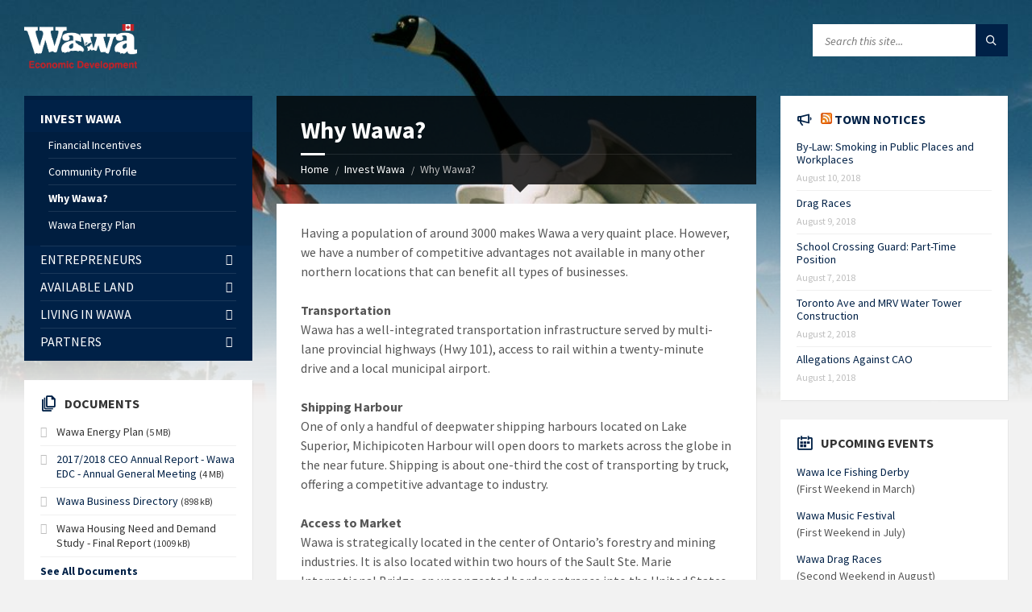

--- FILE ---
content_type: text/html; charset=utf-8
request_url: https://edcwawa.ca/invest-wawa/why-wawa/
body_size: 13426
content:
<!DOCTYPE html>
<html lang="en-US"><head data-template-uri="http://edcwawa.ca/wp-content/themes/townpress">
    <meta content="text/html; charset=utf-8" http-equiv="Content-Type"/>
    <meta content="width=device-width, initial-scale=1.0" name="viewport"/>
    <link href="https://gmpg.org/xfn/11" rel="profile" />
    <link href="https://edcwawa.ca/xmlrpc.php" rel="pingback" />
	    <title>Why Wawa? | Wawa Economic Development</title>
<link href="//fonts.googleapis.com" rel="dns-prefetch"/>
<link href="//s.w.org" rel="dns-prefetch"/>
<link href="https://edcwawa.ca/feed/" rel="alternate" title="Wawa Economic Development &raquo; Feed" type="application/rss+xml" />
<link href="https://edcwawa.ca/comments/feed/" rel="alternate" title="Wawa Economic Development &raquo; Comments Feed" type="application/rss+xml" />
		<script type="text/javascript">
			window._wpemojiSettings = {"baseUrl":"https:\/\/s.w.org\/images\/core\/emoji\/11\/72x72\/","ext":".png","svgUrl":"https:\/\/s.w.org\/images\/core\/emoji\/11\/svg\/","svgExt":".svg","source":{"concatemoji":"http:\/\/edcwawa.ca\/wp-includes\/js\/wp-emoji-release.min.js?ver=4.9.8"}};
			!function(a,b,c){function d(a,b){var c=String.fromCharCode;l.clearRect(0,0,k.width,k.height),l.fillText(c.apply(this,a),0,0);var d=k.toDataURL();l.clearRect(0,0,k.width,k.height),l.fillText(c.apply(this,b),0,0);var e=k.toDataURL();return d===e}function e(a){var b;if(!l||!l.fillText)return!1;switch(l.textBaseline="top",l.font="600 32px Arial",a){case"flag":return!(b=d([55356,56826,55356,56819],[55356,56826,8203,55356,56819]))&&(b=d([55356,57332,56128,56423,56128,56418,56128,56421,56128,56430,56128,56423,56128,56447],[55356,57332,8203,56128,56423,8203,56128,56418,8203,56128,56421,8203,56128,56430,8203,56128,56423,8203,56128,56447]),!b);case"emoji":return b=d([55358,56760,9792,65039],[55358,56760,8203,9792,65039]),!b}return!1}function f(a){var c=b.createElement("script");c.src=/a,c.defer=c.type="text/javascript",b.getElementsByTagName("head")[0].appendChild(c)}var g,h,i,j,k=b.createElement("canvas"),l=k.getContext&&k.getContext("2d");for(j=Array("flag","emoji"),c.supports={everything:!0,everythingExceptFlag:!0},i=0;i<j.length;i++)c.supports[j[i]]=e(j[i]),c.supports.everything=c.supports.everything&&c.supports[j[i]],"flag"!==j[i]&&(c.supports.everythingExceptFlag=c.supports.everythingExceptFlag&&c.supports[j[i]]);c.supports.everythingExceptFlag=c.supports.everythingExceptFlag&&!c.supports.flag,c.DOMReady=!1,c.readyCallback=function(){c.DOMReady=!0},c.supports.everything||(h=function(){c.readyCallback()},b.addEventListener?(b.addEventListener("DOMContentLoaded",h,!1),a.addEventListener("load",h,!1)):(a.attachEvent("onload",h),b.attachEvent("onreadystatechange",function(){"complete"===b.readyState&&c.readyCallback()})),g=c.source||{},g.concatemoji?f(g.concatemoji):g.wpemoji&&g.twemoji&&(f(g.twemoji),f(g.wpemoji)))}(window,document,window._wpemojiSettings);
		</script>
		<style type="text/css">
img.wp-smiley,
img.emoji {
	display: inline !important;
	border: none !important;
	box-shadow: none !important;
	height: 1em !important;
	width: 1em !important;
	margin: 0 .07em !important;
	vertical-align: -0.1em !important;
	background: none !important;
	padding: 0 !important;
}
</style>
<link href="https://edcwawa.ca/wp-content/themes/townpress/style.css?ver=4.9.8" id="parent-style-css" media="all" rel="stylesheet" type="text/css" />
<link href="https://edcwawa.ca/wp-content/themes/townpress-child/style.css" id="main-style-css" media="all" rel="stylesheet" type="text/css" />
<style id="main-style-inline-css" type="text/css">
body { font-family: 'Source Sans Pro', Arial, sans-serif; font-size: 16px; font-weight: 400; }
/* -----------------------------------------------------------------------------

	TABLE OF CONTENTS

	1.) General
	2.) Components
	3.) Header
	4.) Core
	5.) Sidebar
	6.) Footer
	7.) Other
	8.) Responsive

----------------------------------------------------------------------------- */
/* -----------------------------------------------------------------------------

    1.) GENERAL

----------------------------------------------------------------------------- */
/* -------------------------------------------------------------------------
	COLORS
-------------------------------------------------------------------------- */
/* -------------------------------------------------------------------------
	MIXINS
-------------------------------------------------------------------------- */
	/* -------------------------------------------------------------------------
        TYPOGRAPHY
	------------------------------------------------------------------------- */
body {
  color: #565656;
  background-color: #f2f2f2;
}

a {
  color: #002147;
}

abbr {
  border-color: #565656;
}

blockquote {
  border-color: #e5e5e5;
}

code {
  border-color: #e5e5e5;
}

pre {
  border-color: #e5e5e5;
}

h1, h2, h3, h4, h5, h6 {
  color: #333;
}

table thead th {
  color: #FFF;
  background-color: #002147;
}

table thead th a {
  color: #FFF;
}

table tbody > tr:nth-child(even) > td {
  background-color: #e5e5e5;
}

/* -------------------------------------------------------------------------
	FORMS
------------------------------------------------------------------------- */
label {
  color: #333;
}

label > span {
  color: #002147;
}

input, textarea, select {
  color: #565656;
  background-color: #f0f0f0;
}

input[type="submit"] {
  color: #FFF;
  border-color: #002147;
  background-color: #002147;
}

input[type="submit"]:hover {
  border-color: rgba(0, 33, 71, 0.5);
  background-color: rgba(0, 33, 71, 0.8);
}

input[type="file"] {
  background-color: transparent;
}

.checkbox-input label, .radio-input label {
  color: #565656;
}
.checkbox-input label:before, .radio-input label:before {
  color: #bebebe;
}
.checkbox-input.m-checked label:before, .radio-input.m-checked label:before {
  color: #002147;
}

.selectbox-input .toggle:after {
  color: #002147;
}
.selectbox-input .fake-selectbox {
  background-color: #e5e5e5;
}
.selectbox-input .fake-selectbox > li:hover {
  color: #FFF;
  background-color: #002147;
}

/* -----------------------------------------------------------------------------

    2.) COMPONENTS

----------------------------------------------------------------------------- */
/* -------------------------------------------------------------------------
	ACCORDION
------------------------------------------------------------------------- */
.accordion-items > li {
  border-color: #e5e5e5;
}
.accordion-items .accordion-title {
  color: #333;
}
.accordion-items .accordion-title:after {
  color: #002147;
}
.accordion-items .accordion-title .ico {
  color: #002147;
}

/* -------------------------------------------------------------------------
	ALERT MESSAGES
------------------------------------------------------------------------- */
.c-alert-message {
  color: #265e88;
  background-color: #e1edf9;
}
.c-alert-message.m-warning {
  color: #d40041;
  background-color: #ffdfe0;
}
.c-alert-message.m-success {
  color: #499143;
  background-color: #d4fbd3;
}
.c-alert-message.m-notification {
  color: #c88435;
  background-color: #fff4cf;
}
.c-alert-message .alert-close {
  color: #333;
}

/* -------------------------------------------------------------------------
	ARTICLE LIST
------------------------------------------------------------------------- */
.c-article-list .article-list-title .ico {
  color: #002147;
}
.c-article-list .article-list-title a {
  color: #333;
}
.c-article-list .brief-article {
  border-color: #f0f0f0;
}
.c-article-list .article-date {
  color: #848484;
}
.c-article-list .more-btn-holder {
  border-color: #f0f0f0;
}

.m-no-boxes .brief-article {
  border-color: #e5e5e5;
}

.m-no-boxes .more-btn-holder {
  border-color: #e5e5e5;
}

/* -------------------------------------------------------------------------
	BUTTON
------------------------------------------------------------------------- */
.c-button {
  color: #FFF;
  border-color: #002147;
  background-color: #002147;
}

.c-button.m-outline {
  color: #002147;
  background-color: transparent;
}

.c-button:hover {
  border-color: rgba(0, 33, 71, 0.5);
  background-color: rgba(0, 33, 71, 0.8);
}

.c-button.m-outline:hover {
  background-color: transparent;
}

/* -------------------------------------------------------------------------
	CONTENT BOX
------------------------------------------------------------------------- */
.c-content-box {
  background-color: #FFF;
  -moz-box-shadow: 1px 1px 0 rgba(0, 0, 0, 0.05);
  -webkit-box-shadow: 1px 1px 0 rgba(0, 0, 0, 0.05);
  box-shadow: 1px 1px 0 rgba(0, 0, 0, 0.05);
}

.c-content-box .c-content-box,
.m-no-boxes .c-content-box {
  background-color: transparent;
  -moz-box-shadow: none;
  -webkit-box-shadow: none;
  box-shadow: none;
}

.m-no-boxes .c-content-box.m-forced {
  background-color: #FFF;
  -moz-box-shadow: 1px 1px 0 rgba(0, 0, 0, 0.05);
  -webkit-box-shadow: 1px 1px 0 rgba(0, 0, 0, 0.05);
  box-shadow: 1px 1px 0 rgba(0, 0, 0, 0.05);
}

/* -------------------------------------------------------------------------
	COUNTER
------------------------------------------------------------------------- */
.c-counter .counter-data {
  color: #002147;
}

/* -------------------------------------------------------------------------
	CTA MESSAGE
------------------------------------------------------------------------- */
.c-cta-message .cta-title {
  border-color: #e5e5e5;
}

/* -------------------------------------------------------------------------
	DEFINITION LIST
------------------------------------------------------------------------- */
.c-definition-list dl > dt {
  color: #333;
}
.c-definition-list dl > dt,
.c-definition-list dl > dd {
  border-color: #e5e5e5;
}

/* -------------------------------------------------------------------------
	DIRECTORY
------------------------------------------------------------------------- */
.c-directory .directory-title .ico {
  color: #002147;
}
.c-directory .directory-menu > li > a {
  color: #333;
}

/* -------------------------------------------------------------------------
	DOCUMENTS
	This component is using LSVR Documents widget
------------------------------------------------------------------------- */
.c-documents .widget-title {
  color: #333;
}
.c-documents .widget-ico {
  color: #002147;
}
.c-documents .show-all-btn {
  border-color: #f0f0f0;
}
.c-documents .widget.lsvr-documents ul > li {
  border-color: #f0f0f0;
}
.c-documents .widget.lsvr-documents .document-icon {
  color: #bebebe;
}

/* -------------------------------------------------------------------------
	EVENTS
	This component is using LSVR Events widget
------------------------------------------------------------------------- */
.c-events .widget-title {
  color: #333;
}
.c-events .widget-ico {
  color: #002147;
}
.c-events .show-all-btn {
  border-color: #f0f0f0;
}
.c-events .widget.lsvr-events ul > li {
  border-color: #f0f0f0;
}
.c-events .widget.lsvr-events .event-month {
  color: #FFF;
  background-color: #002147;
}
.c-events .widget.lsvr-events .event-day {
  color: #333;
  background-color: #e5e5e5;
}

/* -------------------------------------------------------------------------
	FEATURE
------------------------------------------------------------------------- */
.c-feature .feature-icon {
  color: #002147;
}

/* -------------------------------------------------------------------------
	NOTICES
	This component is using LSVR Notices widget
------------------------------------------------------------------------- */
.c-notices .widget-title {
  color: #333;
}
.c-notices .widget-ico {
  color: #002147;
}
.c-notices .show-all-btn {
  border-color: #f0f0f0;
}
.c-notices .widget.lsvr-notices ul > li {
  border-color: #f0f0f0;
}

/* -------------------------------------------------------------------------
	PAGINATION
------------------------------------------------------------------------- */
.c-pagination a:hover {
  background-color: #FFF;
}
.c-pagination .m-active a {
  color: #FFF;
  background-color: #002147;
}

.navigation.pagination .nav-links a:hover {
  background-color: #FFF;
}
.navigation.pagination .nav-links span.current {
  color: #FFF;
  background-color: #002147;
}
.navigation.pagination .nav-links span.dots {
  color: #bebebe;
}

/* -------------------------------------------------------------------------
	PROGRESS BAR
------------------------------------------------------------------------- */
.c-progress-bar .bar-indicator {
  background-color: #e5e5e5;
}
.c-progress-bar .bar-indicator-inner {
  background-color: #002147;
}

/* -------------------------------------------------------------------------
	SOCIAL ICONS
------------------------------------------------------------------------- */
.c-social-icons a {
  color: #FFF;
}
.c-social-icons .ico-angellist a {
  background-color: #000;
}
.c-social-icons .ico-behance a {
  background-color: #1769ff;
}
.c-social-icons .ico-bitbucket a {
  background-color: #205081;
}
.c-social-icons .ico-bitcoin a {
  background-color: #dc9229;
}
.c-social-icons .ico-codepen a {
  background-color: #000;
}
.c-social-icons .ico-delicious a {
  background-color: #3399ff;
}
.c-social-icons .ico-deviantart a {
  background-color: #05cc47;
}
.c-social-icons .ico-digg a {
  background-color: #000;
}
.c-social-icons .ico-dribbble a {
  background-color: #ea4c89;
}
.c-social-icons .ico-dropbox a {
  background-color: #007ee5;
}
.c-social-icons .ico-email a {
  background-color: #002147;
}
.c-social-icons .ico-facebook a {
  background-color: #3b5998;
}
.c-social-icons .ico-flickr a {
  background-color: #0063dc;
}
.c-social-icons .ico-foursquare a {
  background-color: #0072b1;
}
.c-social-icons .ico-git a {
  background-color: #4183c4;
}
.c-social-icons .ico-github a {
  background-color: #4183c4;
}
.c-social-icons .ico-googleplus a {
  background-color: #dd4b39;
}
.c-social-icons .ico-instagram a {
  background-color: #3f729b;
}
.c-social-icons .ico-lastfm a {
  background-color: #c3000d;
}
.c-social-icons .ico-linkedin a {
  background-color: #0976b4;
}
.c-social-icons .ico-paypal a {
  background-color: #003087;
}
.c-social-icons .ico-pinterest a {
  background-color: #cc2127;
}
.c-social-icons .ico-reddit a {
  background-color: #ff4500;
}
.c-social-icons .ico-skype a {
  background-color: #00aff0;
}
.c-social-icons .ico-soundcloud a {
  background-color: #ff8800;
}
.c-social-icons .ico-spotify a {
  background-color: #2ebd59;
}
.c-social-icons .ico-steam a {
  background-color: #000;
}
.c-social-icons .ico-trello a {
  background-color: #256a92;
}
.c-social-icons .ico-tumblr a {
  background-color: #35465c;
}
.c-social-icons .ico-twitch a {
  background-color: #6441a5;
}
.c-social-icons .ico-twitter a {
  background-color: #55acee;
}
.c-social-icons .ico-vimeo a {
  background-color: #1ab7ea;
}
.c-social-icons .ico-vine a {
  background-color: #00b488;
}
.c-social-icons .ico-vk a {
  background-color: #45668e;
}
.c-social-icons .ico-wordpress a {
  background-color: #21759b;
}
.c-social-icons .ico-xing a {
  background-color: #026466;
}
.c-social-icons .ico-yahoo a {
  background-color: #400191;
}
.c-social-icons .ico-yelp a {
  background-color: #af0606;
}
.c-social-icons .ico-youtube a {
  background-color: #e52d27;
}
.c-social-icons a:hover {
  -moz-box-shadow: inset 0 0 50px rgba(255, 255, 255, 0.2);
  -webkit-box-shadow: inset 0 0 50px rgba(255, 255, 255, 0.2);
  box-shadow: inset 0 0 50px rgba(255, 255, 255, 0.2);
}

/* -------------------------------------------------------------------------
	SEPARATOR
------------------------------------------------------------------------- */
.c-separator {
  border-color: #e5e5e5;
}

.c-separator.m-transparent {
  border-color: transparent;
}

/* -------------------------------------------------------------------------
	SLIDER
------------------------------------------------------------------------- */
.c-slider {
  background-color: #bebebe;
}
.c-slider .slide {
  color: #FFF;
}
.c-slider h1, .c-slider h2, .c-slider h3, .c-slider h4, .c-slider h5, .c-slider h6 {
  color: #FFF;
}
.c-slider h1 a, .c-slider h2 a, .c-slider h3 a {
  color: #FFF;
}
.c-slider .owl-prev,
.c-slider .owl-next {
  color: #FFF;
  background-color: rgba(255, 255, 255, 0.2);
}
.c-slider .slider-indicator {
  background-color: #FFF;
  background-color: rgba(255, 255, 255, 0.2);
}
.c-slider .slider-indicator > span {
  background-color: #002147;
}

/* -------------------------------------------------------------------------
	TABS
------------------------------------------------------------------------- */
.c-tabs .tab-list > li {
  color: #333;
}
.c-tabs .tab-list > li.m-active {
  border-color: #002147;
}

/* -------------------------------------------------------------------------
	TEAM MEMBER
------------------------------------------------------------------------- */
.c-team-member .member-role {
  color: #848484;
}

/* -----------------------------------------------------------------------------

    3.) HEADER

----------------------------------------------------------------------------- */
/* -------------------------------------------------------------------------
	HEADER TOGGLE
------------------------------------------------------------------------- */
.header-toggle {
  color: #565656;
  background-color: #FFF;
}

.header-toggle:hover {
  -moz-box-shadow: inset 0 0 0 5px rgba(0, 0, 0, 0.1);
  -webkit-box-shadow: inset 0 0 0 5px rgba(0, 0, 0, 0.1);
  box-shadow: inset 0 0 0 5px rgba(0, 0, 0, 0.1);
}

.header-toggle.m-active {
  color: #FFF;
  background-color: #002147;
  -moz-box-shadow: none;
  -webkit-box-shadow: none;
  box-shadow: none;
}

/* -------------------------------------------------------------------------
	HEADER MENU
------------------------------------------------------------------------- */
.header-menu nav {
  background-color: #002147;
  border-color: rgba(0, 0, 0, 0.2);
  -moz-box-shadow: -10px 10px 10px rgba(0, 0, 0, 0.25);
  -webkit-box-shadow: -10px 10px 10px rgba(0, 0, 0, 0.25);
  box-shadow: -10px 10px 10px rgba(0, 0, 0, 0.25);
}
.header-menu nav > ul > li > a {
  color: #FFF;
}
.header-menu nav ul ul {
  background-color: #FFF;
  -moz-box-shadow: 1px 1px 0 rgba(0, 0, 0, 0.05), -5px 5px 8px rgba(0, 0, 0, 0.05);
  -webkit-box-shadow: 1px 1px 0 rgba(0, 0, 0, 0.05), -5px 5px 8px rgba(0, 0, 0, 0.05);
  box-shadow: 1px 1px 0 rgba(0, 0, 0, 0.05), -5px 5px 8px rgba(0, 0, 0, 0.05);
}
.header-menu nav ul ul li {
  border-color: #f0f0f0;
}
.header-menu nav ul ul .m-has-submenu > a:after,
.header-menu nav ul ul .m-has-submenu > a:before {
  color: #bebebe;
}

/* -------------------------------------------------------------------------
	HEADER TOOLS
------------------------------------------------------------------------- */
.header-lang-switcher li {
  background-color: #FFF;
}
.header-lang-switcher li {
  border-color: #e5e5e5;
}
.header-lang-switcher a, .header-lang-switcher button {
  color: #565656;
}
.header-lang-switcher a:hover,
.header-lang-switcher button:hover {
  -moz-box-shadow: inset 0 0 0 5px rgba(0, 0, 0, 0.1);
  -webkit-box-shadow: inset 0 0 0 5px rgba(0, 0, 0, 0.1);
  box-shadow: inset 0 0 0 5px rgba(0, 0, 0, 0.1);
}
.header-lang-switcher a.m-active,
.header-lang-switcher button.m-active {
  color: #FFF;
  background-color: #002147;
  -moz-box-shadow: none;
  -webkit-box-shadow: none;
  box-shadow: none;
}

.header-search .form-fields {
  background-color: #FFF;
}
.header-search .submit-btn {
  color: #FFF;
  background-color: #002147;
}
.header-search .submit-btn:hover {
  -moz-box-shadow: inset 0 0 0 5px rgba(0, 0, 0, 0.1);
  -webkit-box-shadow: inset 0 0 0 5px rgba(0, 0, 0, 0.1);
  box-shadow: inset 0 0 0 5px rgba(0, 0, 0, 0.1);
}

.header-login a {
  color: #565656;
  background-color: #FFF;
}

.header-login a:hover {
  -moz-box-shadow: inset 0 0 0 5px rgba(0, 0, 0, 0.1);
  -webkit-box-shadow: inset 0 0 0 5px rgba(0, 0, 0, 0.1);
  box-shadow: inset 0 0 0 5px rgba(0, 0, 0, 0.1);
  text-decoration: none;
}

.header-login a i {
  color: #002147;
}

.header-login a.logout {
  background-color: #002147;
}

.header-login a.logout i {
  color: #FFF;
}

.header-gmap-switcher {
  color: #565656;
  background-color: #FFF;
}

.header-gmap-switcher:hover {
  -moz-box-shadow: inset 0 0 0 5px rgba(0, 0, 0, 0.1);
  -webkit-box-shadow: inset 0 0 0 5px rgba(0, 0, 0, 0.1);
  box-shadow: inset 0 0 0 5px rgba(0, 0, 0, 0.1);
}

.header-gmap-switcher .ico-open {
  color: #002147;
}

.header-gmap-switcher.m-active {
  color: #FFF;
  background-color: #002147;
  -moz-box-shadow: none;
  -webkit-box-shadow: none;
  box-shadow: none;
}

/* -------------------------------------------------------------------------
	HEADER BG
------------------------------------------------------------------------- */
.header-image:after {
  background-color: transparent;
  background-image: -webkit-gradient(linear, left top, left bottom, from(rgba(242, 242, 242, 0)), to(#f2f2f2));
  background-image: -webkit-linear-gradient(top, rgba(242, 242, 242, 0), #f2f2f2);
  background-image: -moz-linear-gradient(top, rgba(242, 242, 242, 0), #f2f2f2);
  background-image: -o-linear-gradient(top, rgba(242, 242, 242, 0), #f2f2f2);
  background-image: linear-gradient(to bottom, rgba(242, 242, 242, 0), #f2f2f2);
}

.header-image .image-layer {
  background-color: #FFF;
}

/* -----------------------------------------------------------------------------

    4.) CORE

----------------------------------------------------------------------------- */
	/* -------------------------------------------------------------------------
        PAGE HEADER
    ------------------------------------------------------------------------- */
#page-header {
  color: #FFF;
  background-color: #333;
  background-color: rgba(0, 0, 0, 0.8);
}

#page-header:after {
  border-top-color: #333;
  border-top-color: rgba(0, 0, 0, 0.8);
}

.page-title h1 {
  color: #FFF;
}

.m-has-breadcrumbs .page-title {
  border-color: #FFF;
  border-color: rgba(255, 255, 255, 0.1);
}

.m-has-breadcrumbs .page-title:after {
  background-color: #FFF;
}

.breadcrumbs {
  color: #bebebe;
}

.breadcrumbs a {
  color: #FFF;
}

	/* -------------------------------------------------------------------------
        ARTICLES
    ------------------------------------------------------------------------- */
.article-page .article-footer {
  border-color: #f0f0f0;
}
.article-page .article-footer .ico {
  color: #bebebe;
}
.article-page .article-date-permalink {
  color: #565656;
}

.article-archive-page .article.sticky .c-content-box {
  -moz-box-shadow: inset 0 0 0 10px rgba(0, 0, 0, 0.1);
  -webkit-box-shadow: inset 0 0 0 10px rgba(0, 0, 0, 0.1);
  box-shadow: inset 0 0 0 10px rgba(0, 0, 0, 0.1);
}

.article-navigation h5,
.article-navigation h5 a {
  color: #333;
}

.article-comments .comment-list .comment-author {
  color: #333;
}
.article-comments .comment-list .comment-info {
  border-color: #f0f0f0;
}
.article-comments .comment-list .comment-date:before,
.article-comments .comment-list .comment-edit:before,
.article-comments .comment-list .comment-reply:before {
  color: #bebebe;
}
.article-comments .comment-list .comment-edit:hover:before,
.article-comments .comment-list .comment-reply:hover:before {
  color: #002147;
}

#respond #cancel-comment-reply-link {
  color: #565656;
}

#respond #cancel-comment-reply-link:before {
  color: #bebebe;
}

#respond #cancel-comment-reply-link:hover:before {
  color: #002147;
}

	/* -------------------------------------------------------------------------
        CPT GENERAL
    ------------------------------------------------------------------------- */
.cpt-archive-page .bottom-tools {
  border-color: #f0f0f0;
}

	/* -------------------------------------------------------------------------
        NOTICES
    ------------------------------------------------------------------------- */
.notice-page .notice-footer {
  border-color: #f0f0f0;
}
.notice-page .notice-footer .ico {
  color: #bebebe;
}

	/* -------------------------------------------------------------------------
        DOCUMENTS
    ------------------------------------------------------------------------- */
.document-page .document-list > li {
  border-color: #f0f0f0;
}
.document-page .document-icon {
  color: #bebebe;
}

	/* -------------------------------------------------------------------------
        EVENTS
    ------------------------------------------------------------------------- */
.event-page .group-title {
  color: #FFF;
  background-color: #002147;
}
.event-page .event-info {
  border-color: #f0f0f0;
}
.event-page .event-info .ico {
  color: #002147;
}
.event-page .event-content {
  border-color: #f0f0f0;
}

	/* -------------------------------------------------------------------------
        GALLERIES
    ------------------------------------------------------------------------- */
.gallery-page .gallery-footer {
  border-color: #f0f0f0;
}
.gallery-page .gallery-footer .ico {
  color: #bebebe;
}

.gallery-archive-page .c-gallery article {
  background-color: #FFF;
}

	/* -------------------------------------------------------------------------
        SEARCH RESULTS
    ------------------------------------------------------------------------- */
.search-results-page .c-search-form .submit-btn {
  color: #FFF;
  background-color: #002147;
}
.search-results-page .c-search-form .submit-btn:hover {
  -moz-box-shadow: inset 0 0 0 5px rgba(0, 0, 0, 0.1);
  -webkit-box-shadow: inset 0 0 0 5px rgba(0, 0, 0, 0.1);
  box-shadow: inset 0 0 0 5px rgba(0, 0, 0, 0.1);
}

/* -----------------------------------------------------------------------------

    5.) SIDEBAR

----------------------------------------------------------------------------- */
/* -------------------------------------------------------------------------
	SIDE MENU
------------------------------------------------------------------------- */
.side-menu nav {
  background-color: #002147;
  border-color: rgba(0, 0, 0, 0.1);
}
.side-menu nav > ul > li {
  border-color: rgba(255, 255, 255, 0.1);
}
.side-menu nav > ul > li > a {
  color: #FFF;
}
.side-menu nav > ul > li.m-hover > a,
.side-menu nav > ul > li > a:hover {
  color: #FFF;
}
.side-menu nav .m-has-submenu > a:after,
.side-menu nav .m-has-submenu > a:before {
  color: #FFF;
}
.side-menu nav .submenu-toggle {
  color: #002147;
}
.side-menu nav ul > li > ul {
  background-color: #FFF;
  -moz-box-shadow: 1px 1px 0 rgba(0, 0, 0, 0.05);
  -webkit-box-shadow: 1px 1px 0 rgba(0, 0, 0, 0.05);
  box-shadow: 1px 1px 0 rgba(0, 0, 0, 0.05);
}
.side-menu nav ul > li > ul > li {
  border-color: #f0f0f0;
}
.side-menu nav ul ul .m-has-submenu > a:after,
.side-menu nav ul ul .m-has-submenu > a:before {
  color: #bebebe;
}

.side-menu.m-show-submenu nav > ul > .current-menu-ancestor > ul,
.side-menu.m-show-submenu nav > ul > .current_page_ancestor > ul,
.side-menu.m-show-submenu nav > ul > .current_page_parent > ul,
.side-menu.m-show-submenu nav > ul > .current_page_item > ul,
.side-menu.m-show-submenu nav > ul > .current-menu-item > ul {
  background-color: rgba(0, 0, 0, 0.1);
}
.side-menu.m-show-submenu nav .current-menu-ancestor > ul,
.side-menu.m-show-submenu nav .current_page_ancestor > ul,
.side-menu.m-show-submenu nav .current_page_parent > ul,
.side-menu.m-show-submenu nav .current_page_item > ul,
.side-menu.m-show-submenu nav .current-menu-item > ul {
  background-color: transparent;
  -moz-box-shadow: none;
  -webkit-box-shadow: none;
  box-shadow: none;
}
.side-menu.m-show-submenu nav .current-menu-ancestor > ul > li,
.side-menu.m-show-submenu nav .current_page_ancestor > ul > li,
.side-menu.m-show-submenu nav .current_page_parent > ul > li,
.side-menu.m-show-submenu nav .current_page_item > ul > li,
.side-menu.m-show-submenu nav .current-menu-item > ul > li {
  border-color: transparent;
  border-color: rgba(255, 255, 255, 0.1);
}
.side-menu.m-show-submenu nav .current-menu-ancestor > ul > li > a,
.side-menu.m-show-submenu nav .current_page_ancestor > ul > li > a,
.side-menu.m-show-submenu nav .current_page_parent > ul > li > a,
.side-menu.m-show-submenu nav .current_page_item > ul > li > a,
.side-menu.m-show-submenu nav .current-menu-item > ul > li > a {
  color: #FFF;
}
.side-menu.m-show-submenu nav .current-menu-ancestor a:after,
.side-menu.m-show-submenu nav .current-menu-ancestor a:before,
.side-menu.m-show-submenu nav .current_page_ancestor a:after,
.side-menu.m-show-submenu nav .current_page_ancestor a:before,
.side-menu.m-show-submenu nav .current_page_parent a:after,
.side-menu.m-show-submenu nav .current_page_parent a:before,
.side-menu.m-show-submenu nav .current_page_item a:after,
.side-menu.m-show-submenu nav .current_page_item a:before,
.side-menu.m-show-submenu nav .current-menu-item a:after,
.side-menu.m-show-submenu nav .current-menu-item a:before {
  color: #FFF;
}

/* -------------------------------------------------------------------------
	WIDGETS
------------------------------------------------------------------------- */
.sidebar .widget {
  background-color: #FFF;
  -moz-box-shadow: 1px 1px 0 rgba(0, 0, 0, 0.05);
  -webkit-box-shadow: 1px 1px 0 rgba(0, 0, 0, 0.05);
  box-shadow: 1px 1px 0 rgba(0, 0, 0, 0.05);
}
.sidebar .widget-title {
  color: #333;
}
.sidebar .widget-ico {
  color: #002147;
}
.sidebar .show-all-btn {
  border-color: #f0f0f0;
}
.sidebar .widget.lsvr-image,
.sidebar .widget.lsvr-custom-code {
  background-color: transparent;
  -moz-box-shadow: none;
  -webkit-box-shadow: none;
  box-shadow: none;
}
.sidebar .widget.lsvr-definition-list dl > dt {
  color: #333;
}
.sidebar .widget.lsvr-definition-list dl > dt,
.sidebar .widget.lsvr-definition-list dl > dd {
  border-color: #f0f0f0;
}
.sidebar .widget.lsvr-documents ul > li {
  border-color: #f0f0f0;
}
.sidebar .widget.lsvr-documents .document-icon {
  color: #bebebe;
}
.sidebar .widget.lsvr-events ul > li {
  border-color: #f0f0f0;
}
.sidebar .widget.lsvr-events .event-month {
  color: #FFF;
  background-color: #002147;
}
.sidebar .widget.lsvr-events .event-day {
  color: #333;
  background-color: #e5e5e5;
}
.sidebar .widget.lsvr-galleries ul > li {
  border-color: #f0f0f0;
}
.sidebar .widget.lsvr-locale-info .widget-content > ul > li {
  border-color: #f0f0f0;
}
.sidebar .widget.lsvr-locale-info .local-icon {
  color: #bebebe;
}
.sidebar .widget.lsvr-locale-info .m-has-bg {
  color: #FFF;
}
.sidebar .widget.lsvr-locale-info .m-has-bg .widget-title,
.sidebar .widget.lsvr-locale-info .m-has-bg .widget-ico,
.sidebar .widget.lsvr-locale-info .m-has-bg .widget-ico-shadow {
  color: #FFF;
}
.sidebar .widget.lsvr-locale-info .m-has-bg .widget-title {
  border-color: transparent;
}
.sidebar .widget.lsvr-locale-info .m-has-bg .widget-content > ul > li {
  border-color: rgba(255, 255, 255, 0.2);
}
.sidebar .widget.lsvr-locale-info .m-has-bg .local-icon {
  color: #FFF;
}
.sidebar .widget.lsvr-locale-info .m-has-bg h4 {
  color: #FFF;
}
.sidebar .widget.lsvr-mailchimp-subscribe .submit-btn {
  color: #002147;
}
.sidebar .widget.lsvr-notices ul > li {
  border-color: #f0f0f0;
}
.sidebar .widget.lsvr-document-categories .widget-content > ul > li,
.sidebar .widget.lsvr-event-categories .widget-content > ul > li,
.sidebar .widget.lsvr-gallery-categories .widget-content > ul > li,
.sidebar .widget.lsvr-notice-categories .widget-content > ul > li {
  border-color: #f0f0f0;
}
.sidebar .widget.widget_archive .widget-inner > ul > li {
  border-color: #f0f0f0;
}
.sidebar .widget.widget_calendar caption {
  border-color: #f0f0f0;
}
.sidebar .widget.widget_calendar thead th {
  color: #333;
  border-color: #f0f0f0;
}
.sidebar .widget.widget_calendar tfoot td {
  border-color: #f0f0f0;
}
.sidebar .widget.widget_categories ul {
  color: #bebebe;
}
.sidebar .widget.widget_categories .widget-inner > ul > li {
  border-color: #f0f0f0;
}
.sidebar .widget.widget_nav_menu .widget-inner > * > ul > li {
  border-color: #f0f0f0;
}
.sidebar .widget.widget_meta .widget-inner > ul > li {
  border-color: #f0f0f0;
}
.sidebar .widget.widget_pages .widget-inner > ul > li {
  border-color: #f0f0f0;
}
.sidebar .widget.widget_recent_comments .widget-inner > ul > li {
  border-color: #f0f0f0;
}
.sidebar .widget.widget_recent_entries .widget-inner > ul > li {
  border-color: #f0f0f0;
}
.sidebar .widget.widget_rss ul > li {
  border-color: #f0f0f0;
}
.sidebar .widget.widget_rss .rss-date {
  color: #bebebe;
}
.sidebar .widget.widget_search .c-search-form button {
  color: #002147;
}
.sidebar .widget.widget_display_forums ul > li {
  border-color: #f0f0f0;
}
.sidebar .widget.bbp_widget_login .bbp-submit-wrapper .button {
  color: #FFF;
  border-color: #002147;
  background-color: #002147;
}
.sidebar .widget.bbp_widget_login .bbp-submit-wrapper .button:hover {
  border-color: rgba(0, 33, 71, 0.5);
  background-color: rgba(0, 33, 71, 0.8);
}
.sidebar .widget.widget_display_replies ul > li {
  border-color: #f0f0f0;
}
.sidebar .widget.widget_display_topics ul > li {
  border-color: #f0f0f0;
}
.sidebar .widget.widget_display_views ul > li {
  border-color: #f0f0f0;
}
.sidebar .widget.widget_display_stats dl > dt {
  color: #333;
}
.sidebar .widget.widget_display_stats dl > dt,
.sidebar .widget.widget_display_stats dl > dd {
  border-color: #f0f0f0;
}

/* -----------------------------------------------------------------------------

    6.) FOOTER

----------------------------------------------------------------------------- */
.footer-bg:before {
  background-color: #f2f2f2;
  background-color: rgba(242, 242, 242, 0.9);
  background-image: -webkit-gradient(linear, left top, left bottom, from(#f2f2f2), to(rgba(242, 242, 242, 0)));
  background-image: -webkit-linear-gradient(top, #f2f2f2, rgba(242, 242, 242, 0));
  background-image: -moz-linear-gradient(top, #f2f2f2, rgba(242, 242, 242, 0));
  background-image: -o-linear-gradient(top, #f2f2f2, rgba(242, 242, 242, 0));
  background-image: linear-gradient(to bottom, #f2f2f2, rgba(242, 242, 242, 0));
}

/* -------------------------------------------------------------------------
	FOOTER TOP
------------------------------------------------------------------------- */
.footer-top {
  color: #bebebe;
  background-color: #111111;
  background-color: rgba(17, 17, 17, 0.9);
}

.footer-top .c-separator {
  border-color: #303030;
  border-color: rgba(255, 255, 255, 0.1);
}

/* -------------------------------------------------------------------------
	BOTTOM PANEL
------------------------------------------------------------------------- */
#bottom-panel h1, #bottom-panel h2, #bottom-panel h3, #bottom-panel h4, #bottom-panel h5, #bottom-panel h6 {
  color: #bebebe;
}
#bottom-panel  a {
    color: #FFF;
}
#bottom-panel input {
  color: #FFF;
  background-color: #000;
  background-color: rgba(0, 0, 0, 0.8);
}
#bottom-panel label {
  color: #FFF;
}
#bottom-panel .widget-title {
  color: #FFF;
}
#bottom-panel .widget-ico {
  color: #002147;
}
#bottom-panel .show-all-btn {
  border-color: rgba(255, 255, 255, 0.1);
}
#bottom-panel .c-alert-message {
  color: #FFF;
  background-color: transparent;
  border-color: #FFF;
  border-color: rgba(255, 255, 255, 0.1);
}
#bottom-panel .widget.lsvr-definition-list dl > dt,
#bottom-panel .widget.lsvr-definition-list dl > dd {
  border-color: rgba(255, 255, 255, 0.1);
}
#bottom-panel .widget.lsvr-definition-list dl > dd {
  color: #FFF;
}
#bottom-panel .widget.lsvr-documents ul > li {
  border-color: rgba(255, 255, 255, 0.1);
}
#bottom-panel .widget.lsvr-documents .document-icon {
  color: #bebebe;
}
#bottom-panel .widget.lsvr-events ul > li {
  border-color: rgba(255, 255, 255, 0.1);
}
#bottom-panel .widget.lsvr-events .event-month {
  color: #FFF;
  background-color: #002147;
}
#bottom-panel .widget.lsvr-events .event-day {
  color: #333;
  background-color: #e5e5e5;
}
#bottom-panel .widget.lsvr-galleries ul > li {
  border-color: rgba(255, 255, 255, 0.1);
}
#bottom-panel .widget.lsvr-locale-info .widget-inner {
  background: none;
}
#bottom-panel .widget.lsvr-locale-info .widget-content > ul > li {
  border-color: rgba(255, 255, 255, 0.1);
}
#bottom-panel .widget.lsvr-locale-info .row-value {
  color: #FFF;
}
#bottom-panel .widget.lsvr-mailchimp-subscribe .submit-btn {
  color: #FFF;
}
#bottom-panel .widget.lsvr-notices ul > li {
  border-color: rgba(255, 255, 255, 0.1);
}
#bottom-panel .widget.lsvr-document-categories .widget-content > ul > li,
#bottom-panel .widget.lsvr-event-categories .widget-content > ul > li,
#bottom-panel .widget.lsvr-gallery-categories .widget-content > ul > li,
#bottom-panel .widget.lsvr-notice-categories .widget-content > ul > li {
  border-color: rgba(255, 255, 255, 0.1);
}
#bottom-panel .widget.widget_archive .widget-inner > ul > li {
  border-color: rgba(255, 255, 255, 0.1);
}
#bottom-panel .widget.widget_calendar caption {
  border-color: rgba(255, 255, 255, 0.1);
}
#bottom-panel .widget.widget_calendar thead th {
  border-color: rgba(255, 255, 255, 0.1);
}
#bottom-panel .widget.widget_calendar tfoot td {
  border-color: rgba(255, 255, 255, 0.1);
}
#bottom-panel .widget.widget_categories ul {
  color: #bebebe;
}
#bottom-panel .widget.widget_categories .widget-inner > ul > li {
  border-color: rgba(255, 255, 255, 0.1);
}
#bottom-panel .widget.widget_nav_menu .widget-inner > * > ul > li {
  border-color: rgba(255, 255, 255, 0.1);
}
#bottom-panel .widget.widget_meta .widget-inner > ul > li {
  border-color: rgba(255, 255, 255, 0.1);
}
#bottom-panel .widget.widget_pages .widget-inner > ul > li {
  border-color: rgba(255, 255, 255, 0.1);
}
#bottom-panel .widget.widget_recent_comments .widget-inner > ul > li {
  border-color: rgba(255, 255, 255, 0.1);
}
#bottom-panel .widget.widget_recent_entries .widget-inner > ul > li {
  border-color: rgba(255, 255, 255, 0.1);
}
#bottom-panel .widget.widget_rss ul > li {
  border-color: rgba(255, 255, 255, 0.1);
}
#bottom-panel .widget.widget_rss .rss-date {
  color: #bebebe;
}
#bottom-panel .widget.widget_search .form-fields {
  background-color: #848484;
  background-color: rgba(255, 255, 255, 0.1);
}
#bottom-panel .widget.widget_search input {
  color: #FFF;
}
#bottom-panel .widget.widget_search .c-search-form button {
  color: #002147;
}
#bottom-panel .widget.widget_display_forums ul > li {
  border-color: rgba(255, 255, 255, 0.1);
}
#bottom-panel .widget.widget_display_replies ul > li {
  border-color: rgba(255, 255, 255, 0.1);
}
#bottom-panel .widget.bbp_widget_login .bbp-submit-wrapper .button {
  color: #FFF;
  border-color: #002147;
  background-color: #002147;
}
#bottom-panel .widget.bbp_widget_login .bbp-submit-wrapper .button:hover {
  border-color: rgba(0, 33, 71, 0.5);
  background-color: rgba(0, 33, 71, 0.8);
}
#bottom-panel .widget.widget_display_topics ul > li {
  border-color: rgba(255, 255, 255, 0.1);
}
#bottom-panel .widget.widget_display_stats dl > dt,
#bottom-panel .widget.widget_display_stats dl > dd {
  border-color: rgba(255, 255, 255, 0.1);
}
#bottom-panel .widget.widget_display_views ul > li {
  border-color: rgba(255, 255, 255, 0.1);
}

/* -------------------------------------------------------------------------
	FOOTER BOTTOM
------------------------------------------------------------------------- */
.footer-bottom:before {
  background-color: #f2f2f2;
  background-color: rgba(242, 242, 242, 0.9);
  background-image: -webkit-gradient(linear, left top, left bottom, from(rgba(242, 242, 242, 0)), to(#f2f2f2));
  background-image: -webkit-linear-gradient(top, rgba(242, 242, 242, 0), #f2f2f2);
  background-image: -moz-linear-gradient(top, rgba(242, 242, 242, 0), #f2f2f2);
  background-image: -o-linear-gradient(top, rgba(242, 242, 242, 0), #f2f2f2);
  background-image: linear-gradient(to bottom, rgba(242, 242, 242, 0), #f2f2f2);
}

/* -----------------------------------------------------------------------------

    7.) OTHER

----------------------------------------------------------------------------- */
	/* -------------------------------------------------------------------------
        bbPRESS
    ------------------------------------------------------------------------- */
.bbp-submit-wrapper button {
  color: #FFF;
  border-color: #002147;
  background-color: #002147;
}

.bbp-submit-wrapper button:hover {
  border-color: rgba(0, 33, 71, 0.5);
  background-color: rgba(0, 33, 71, 0.8);
}

div.bbp-template-notice,
div.bbp-template-notice.info {
  color: #265e88;
  background-color: #e1edf9;
}

div.bbp-template-notice.error {
  color: #d40041;
  background-color: #ffdfe0;
}

div.bbp-template-notice a {
  color: #002147;
}

div.bbp-template-notice a:hover {
  color: #002147;
}

#bbpress-forums #subscription-toggle > span {
  background-color: #333;
  background-color: rgba(0, 0, 0, 0.2);
}
#bbpress-forums #subscription-toggle a {
  color: #FFF;
}
#bbpress-forums .bbp-reply-content #subscription-toggle {
  color: #f0f0f0;
}
#bbpress-forums .bbp-reply-content #subscription-toggle > span {
  background-color: transparent;
}
#bbpress-forums .bbp-reply-content #subscription-toggle a {
  color: #002147;
}
#bbpress-forums .bbp-topic-tags {
  color: #FFF;
  background-color: #333;
  background-color: rgba(0, 0, 0, 0.2);
}
#bbpress-forums .bbp-topic-tags a {
  color: #FFF;
}
#bbpress-forums .bbp-pagination-count {
  color: #333;
}
#bbpress-forums .bbp-pagination-links .page-numbers:hover {
  background-color: #FFF;
}
#bbpress-forums .bbp-pagination-links .page-numbers.current {
  color: #FFF;
  background-color: #002147;
}
#bbpress-forums .bbp-forums,
#bbpress-forums .bbp-topics,
#bbpress-forums .bbp-replies {
  background-color: #FFF;
  -moz-box-shadow: 1px 1px 0 rgba(0, 0, 0, 0.05);
  -webkit-box-shadow: 1px 1px 0 rgba(0, 0, 0, 0.05);
  box-shadow: 1px 1px 0 rgba(0, 0, 0, 0.05);
}
#bbpress-forums li.bbp-header {
  background-color: #FFF;
  border-color: #f0f0f0;
}
#bbpress-forums .forum-titles {
  color: #333;
}
#bbpress-forums div.bbp-topic-header {
  border-color: #f0f0f0;
  background-color: transparent;
}
#bbpress-forums li.bbp-body ul.forum,
#bbpress-forums li.bbp-body ul.topic {
  border-color: #f0f0f0;
}
#bbpress-forums div.odd,
#bbpress-forums ul.odd {
  background-color: #fcfcfc;
}
#bbpress-forums .bbp-forums-list {
  border-color: #e5e5e5;
}
#bbpress-forums div.bbp-reply-header {
  border-color: #f0f0f0;
  background-color: transparent;
}
#bbpress-forums .bbp-reply-form,
#bbpress-forums .bbp-topic-form {
  background-color: #FFF;
  -moz-box-shadow: 1px 1px 0 rgba(0, 0, 0, 0.05);
  -webkit-box-shadow: 1px 1px 0 rgba(0, 0, 0, 0.05);
  box-shadow: 1px 1px 0 rgba(0, 0, 0, 0.05);
}
#bbpress-forums form > fieldset.bbp-form > legend,
#bbpress-forums fieldset.bbp-form fieldset.bbp-form > legend {
  color: #333;
}
#bbpress-forums .quicktags-toolbar {
  background-color: #FFF;
  border-color: #f0f0f0;
}
#bbpress-forums li.bbp-footer {
  background-color: #FFF;
  border-color: #f0f0f0;
}
#bbpress-forums #bbp-user-wrapper {
  background-color: #FFF;
  -moz-box-shadow: 1px 1px 0 rgba(0, 0, 0, 0.05);
  -webkit-box-shadow: 1px 1px 0 rgba(0, 0, 0, 0.05);
  box-shadow: 1px 1px 0 rgba(0, 0, 0, 0.05);
}
#bbpress-forums #bbp-single-user-details #bbp-user-navigation li.current a {
  background-color: transparent;
}
#bbpress-forums .status-closed,
#bbpress-forums .status-closed a {
  color: #bebebe;
}
#bbpress-forums span.bbp-admin-links a,
#bbpress-forums .bbp-forum-header a.bbp-forum-permalink,
#bbpress-forums .bbp-topic-header a.bbp-topic-permalink,
#bbpress-forums .bbp-reply-header a.bbp-reply-permalink {
  color: #848484;
}
#bbpress-forums #bbp-your-profile fieldset input, #bbpress-forums #bbp-your-profile fieldset textarea {
  color: #565656;
  background-color: #f0f0f0;
}
#bbpress-forums #bbp-your-profile fieldset input[type="file"] {
  background-color: transparent;
}
#bbpress-forums #bbp-your-profile #bbp_user_edit_submit {
  color: #FFF;
  border-color: #002147;
  background-color: #002147;
}
#bbpress-forums #bbp-your-profile #bbp_user_edit_submit:hover {
  border-color: rgba(0, 33, 71, 0.5);
  background-color: rgba(0, 33, 71, 0.8);
}
#bbpress-forums #bbp-your-profile fieldset input:focus,
#bbpress-forums #bbp-your-profile fieldset textarea:focus {
  border: 0;
  -moz-box-shadow: none;
  -webkit-box-shadow: none;
  box-shadow: none;
  outline-color: transparent;
}
#bbpress-forums #bbp-search-results {
  background-color: #FFF;
}

	/* -------------------------------------------------------------------------
        CONTACT FORM 7
    ------------------------------------------------------------------------- */
.wpcf7 {
  background-color: #FFF;
  -moz-box-shadow: 1px 1px 0 rgba(0, 0, 0, 0.05);
  -webkit-box-shadow: 1px 1px 0 rgba(0, 0, 0, 0.05);
  box-shadow: 1px 1px 0 rgba(0, 0, 0, 0.05);
}

.c-content-box .wpcf7,
.m-no-boxes .wpcf7 {
  background-color: transparent;
  -moz-box-shadow: none;
  -webkit-box-shadow: none;
  box-shadow: none;
}

.wpcf7-response-output {
  color: #265e88;
  background-color: #e1edf9;
}

.wpcf7-response-output.wpcf7-validation-errors {
  color: #d40041;
  background-color: #ffdfe0;
}

.wpcf7-response-output.wpcf7-mail-sent-ok {
  color: #499143;
  background-color: #d4fbd3;
}

/* -----------------------------------------------------------------------------

    8.) RESPONSIVE

----------------------------------------------------------------------------- */
/* -------------------------------------------------------------------------
    MEDIUM DEVICES
------------------------------------------------------------------------- */
@media (max-width: 991px) {
  .header-menu nav {
    -moz-box-shadow: none;
    -webkit-box-shadow: none;
    box-shadow: none;
  }
  .header-menu nav > ul > li {
    border-color: rgba(255, 255, 255, 0.1);
  }
  .header-menu nav > ul > li.m-hover > a,
  .header-menu nav > ul > li > a:hover {
    color: #FFF;
  }
  .header-menu nav a {
    color: #FFF;
  }
  .header-menu nav .submenu-toggle {
    color: #FFF;
  }
  .header-menu nav ul ul {
    -moz-box-shadow: none;
    -webkit-box-shadow: none;
    box-shadow: none;
    background-color: transparent;
  }
  .header-menu nav > ul > li > ul {
    background-color: rgba(0, 0, 0, 0.1);
  }
  .header-menu nav > ul > li > ul > li {
    border-color: rgba(255, 255, 255, 0.1);
  }
}

 .header-branding.m-large-logo span { max-width: 250px; } .header-branding.m-small-logo span { max-width: 140px; } @media ( max-width: 991px ) { .header-branding.m-small-logo span, .header-branding.m-large-logo span { max-width: 140px; } }
.sidebar .widget-inner.m-has-bg { background-image: url( '/wp-content/uploads/2016/12/Wawa-Lake.jpg'); }
</style>
<link href="https://fonts.googleapis.com/css?family=Source+Sans+Pro:200,300,400,600,700,900,200italic,300italic,400italic,600italic,700italic,900italic&amp;subset=latin&amp;ver=4.9.8" id="redux-google-fonts-theme_options-css" media="all" rel="stylesheet" type="text/css" />
<script src="https://edcwawa.ca/wp-includes/js/jquery/jquery.js?ver=1.12.4" type="text/javascript"></script>
<script src="https://edcwawa.ca/wp-includes/js/jquery/jquery-migrate.min.js?ver=1.4.1" type="text/javascript"></script>
<link href="https://edcwawa.ca/wp-json/" rel="https://api.w.org/" />
<link href="https://edcwawa.ca/xmlrpc.php?rsd" rel="EditURI" title="RSD" type="application/rsd+xml" />
<link href="https://edcwawa.ca/wp-includes/wlwmanifest.xml" rel="wlwmanifest" type="application/wlwmanifest+xml" /> 
<meta content="WordPress 4.9.8" name="generator"/>
<link href="https://edcwawa.ca/invest-wawa/why-wawa/" rel="canonical" />
<link href="https://edcwawa.ca/?p=2222" rel="shortlink" />
<link href="https://edcwawa.ca/wp-json/oembed/1.0/embed?url=http://edcwawa.ca/invest-wawa/why-wawa/" rel="alternate" type="application/json+oembed" />
<link href="https://edcwawa.ca/wp-json/oembed/1.0/embed?url=http://edcwawa.ca/invest-wawa/why-wawa/&amp;format=xml" rel="alternate" type="text/xml+oembed" />
</head>



<body class="page-template-default page page-id-2222 page-child parent-pageid-2216 m-has-header-bg">

	
	
	<header class="m-has-header-tools m-has-search" id="header">
		<div class="header-inner">

			
			<div class="header-content">
				<div class="c-container">
					<div class="header-content-inner">

												

																															<div class="header-branding m-small-logo">

							<a href="https://edcwawa.ca"><span><img alt="Wawa Economic Development" src="/wp-content/uploads/2017/02/WAWA-EcDevLogo2014WHrgb.png"/></span></a>

						</div>
						
						
						
						<div class="header-toggle-holder">

							
							<button class="header-toggle" type="button">
								<i class="ico-open tp tp-menu"></i>
								<i class="ico-close tp tp-cross"></i>
								<span>Menu</span>
							</button>
							

							
						</div>
						

												
						<div class="header-menu">
							
	
	<nav class="main-menu">

		<ul class="menu-items clearfix" id="menu-home-page-highlights"><li class="menu-item menu-item-type-post_type menu-item-object-page current-page-ancestor current-menu-ancestor current-menu-parent current-page-parent current_page_parent current_page_ancestor menu-item-has-children menu-item-2289" id="menu-item-2289"><a href="https://edcwawa.ca/invest-wawa/">Invest Wawa</a>
<ul class="sub-menu">
	<li class="menu-item menu-item-type-post_type menu-item-object-page menu-item-2291" id="menu-item-2291"><a href="https://edcwawa.ca/invest-wawa/financial-incentives/">Financial Incentives</a></li>
	<li class="menu-item menu-item-type-post_type menu-item-object-page menu-item-2290" id="menu-item-2290"><a href="https://edcwawa.ca/invest-wawa/community-profile/">Community Profile</a></li>
	<li class="menu-item menu-item-type-post_type menu-item-object-page current-menu-item page_item page-item-2222 current_page_item menu-item-2288" id="menu-item-2288"><a href="https://edcwawa.ca/invest-wawa/why-wawa/">Why Wawa?</a></li>
	<li class="menu-item menu-item-type-post_type menu-item-object-page menu-item-2968" id="menu-item-2968"><a href="https://edcwawa.ca/invest-wawa/wawaenergyplan/">Wawa Energy Plan</a></li>
</ul>
</li>
<li class="menu-item menu-item-type-post_type menu-item-object-page menu-item-has-children menu-item-2285" id="menu-item-2285"><a href="https://edcwawa.ca/entrepreneurs/">Entrepreneurs</a>
<ul class="sub-menu">
	<li class="menu-item menu-item-type-post_type menu-item-object-page menu-item-2292" id="menu-item-2292"><a href="https://edcwawa.ca/entrepreneurs/small-business-guide/">Small Business Guide</a></li>
	<li class="menu-item menu-item-type-post_type menu-item-object-page menu-item-2286" id="menu-item-2286"><a href="https://edcwawa.ca/entrepreneurs/business-plan/">Business Plan</a></li>
	<li class="menu-item menu-item-type-post_type menu-item-object-page menu-item-2287" id="menu-item-2287"><a href="https://edcwawa.ca/entrepreneurs/funding/">Funding</a></li>
</ul>
</li>
<li class="menu-item menu-item-type-taxonomy menu-item-object-category menu-item-has-children menu-item-2556" id="menu-item-2556"><a href="https://edcwawa.ca/category/available-land/">Available Land</a>
<ul class="sub-menu">
	<li class="menu-item menu-item-type-custom menu-item-object-custom menu-item-2557" id="menu-item-2557"><a href="/tag/commercial/">Commercial</a></li>
	<li class="menu-item menu-item-type-custom menu-item-object-custom menu-item-2558" id="menu-item-2558"><a href="/tag/industrial/">Industrial</a></li>
	<li class="menu-item menu-item-type-custom menu-item-object-custom menu-item-2559" id="menu-item-2559"><a href="/tag/businesses-for-sale/">Businesses For Sale</a></li>
</ul>
</li>
<li class="menu-item menu-item-type-post_type menu-item-object-page menu-item-has-children menu-item-2277" id="menu-item-2277"><a href="https://edcwawa.ca/living-in-wawa/">Living in Wawa</a>
<ul class="sub-menu">
	<li class="menu-item menu-item-type-post_type menu-item-object-page menu-item-2280" id="menu-item-2280"><a href="https://edcwawa.ca/living-in-wawa/jobs/">Jobs</a></li>
	<li class="menu-item menu-item-type-post_type menu-item-object-page menu-item-2278" id="menu-item-2278"><a href="https://edcwawa.ca/living-in-wawa/immigration-wawa/">Immigration Wawa</a></li>
	<li class="menu-item menu-item-type-post_type menu-item-object-page menu-item-2485" id="menu-item-2485"><a href="https://edcwawa.ca/living-in-wawa/recreation/">Recreation</a></li>
</ul>
</li>
<li class="menu-item menu-item-type-post_type menu-item-object-page menu-item-has-children menu-item-2270" id="menu-item-2270"><a href="https://edcwawa.ca/partners/">Partners</a>
<ul class="sub-menu">
	<li class="menu-item menu-item-type-post_type menu-item-object-page menu-item-2276" id="menu-item-2276"><a href="https://edcwawa.ca/partners/funding/">Funding</a></li>
	<li class="menu-item menu-item-type-post_type menu-item-object-page menu-item-2275" id="menu-item-2275"><a href="https://edcwawa.ca/partners/employment/">Employment</a></li>
	<li class="menu-item menu-item-type-post_type menu-item-object-page menu-item-2274" id="menu-item-2274"><a href="https://edcwawa.ca/partners/local-bia/">Local BIA</a></li>
</ul>
</li>
</ul>
	</nav>
	

						</div>
						
						
												
						<div class="header-tools">

														
							<div class="header-search">
								
	
	<form action="https://edcwawa.ca/" class="c-search-form" method="get">
		<div class="form-fields">
			<input name="s" placeholder="Search this site..." type="text" value=""/>
			<button class="submit-btn" type="submit"><i class="tp tp-magnifier"></i></button>
		</div>
	</form>
	





							</div>
							
							
							
							
							
						</div>
						
						
					</div>
				</div>

			</div>
			

			
		</div>
	</header>
	

	
	<div class="header-bg">

		
		<div class="header-image" data-autoplay="8">
						
			
							<div class="image-layer" style="background-image: url( '/wp-content/uploads/2017/02/goose-pic-for-website-1.jpg' );"></div>
			
		</div>
		

	</div>
	

	
	<div class="post-2222 page type-page status-publish hentry" id="core">
		<div class="c-container">

	
	

	
	
<div class="row">

	<div class="col-md-6 middle-column col-md-push-3">

	

				

	
	
	<div class="m-has-breadcrumbs" id="page-header">

		
		<div class="page-title"><h1>Why Wawa?</h1></div>
		

				
<div class="breadcrumbs"><ul>


			<li class="home"><a href="https://edcwawa.ca">Home</a></li>
	

	

	
	<li><a href="https://edcwawa.ca/invest-wawa/" title="">Invest Wawa</a></li>	<li>Why Wawa?</li>

	
</ul></div>
		
	</div>
	


	
	<div id="page-content">

		
			<div class="c-content-box">
				<div class="page-content-inner">
					<p>Having a population of around 3000 makes Wawa a very quaint place. However, we have a number of competitive advantages not available in many other northern locations that can benefit all types of businesses.</p>
<p><strong>Transportation</strong><br/>
Wawa has a well-integrated transportation infrastructure served by multi-lane provincial highways (Hwy 101), access to rail within a twenty-minute drive and a local municipal airport.</p>
<p><strong>Shipping Harbour</strong><br/>
One of only a handful of deepwater shipping harbours located on Lake Superior, Michipicoten Harbour will open doors to markets across the globe in the near future. Shipping is about one-third the cost of transporting by truck, offering a competitive advantage to industry.</p>
<p><strong>Access to Market</strong><br/>
Wawa is strategically located in the center of Ontario&rsquo;s forestry and mining industries. It is also located within two hours of the Sault Ste. Marie International Bridge, an uncongested border entrance into the United States providing easy access for shipments.</p>
<p><em></em></p>
<p><em>Click for larger size</em></p>
<p><strong>Low Union Presence</strong><br/>
Wawa&rsquo;s labour force has shown a low rate of unionization in its industrial workforce.</p>
<p><strong>Ethnicity Profile</strong><br/>
Wawa has a very diverse population with strong European roots and a prevalent Francophone and First Nation population. Approximately 20% of Wawa&rsquo;s population has identified themselves as French-speaking.</p>
<p><strong>Educated Workforce</strong><br/>
Approximately one-quarter of Wawa&rsquo;s population over the age of 15 years has obtained a post-secondary or other non-university diplomas, compared to the provincial rate of 18% (2006 Census).</p>
<p><strong>Low-Cost Labour</strong><br/>
Wawa has lower average wage rates in most labour categories when compared to Thunder Bay or Toronto (2006 Census).</p>
<p><strong>Low-Cost Land &amp; Taxes</strong><br/>
Wawa&rsquo;s Industrial Park has newly developed industrial lots with very negotiable financing terms. Compared to Sault Ste. Marie and Thunder Bay, Wawa has lower industrial tax rates.</p>
<p><strong>Unique Incentive Programs</strong><br/>
There is a variety of funding programs for businesses locating in Northern Ontario and Wawa that is unavailable elsewhere.</p>
<p><strong>Services &amp; Support</strong><br/>
Wawa has a variety of local economic development agencies with highly skilled professionals eager to assist your business growth in today&rsquo;s competitive market. These include the EDCW, Superior East Community Futures, Ministry of Northern Development &amp; Mines, Ministry of Natural Resources and Municipality of Wawa.</p>
				</div>
			</div>

		
	</div>
	

	
	

	
	
	<hr class="c-separator m-margin-top-small m-margin-bottom-small m-transparent hidden-lg hidden-md"/>

</div>


<div class="col-md-3 left-column col-md-pull-6">

			<div class="side-menu m-left-side m-show-submenu">
			
	
	<nav class="main-menu">

		<ul class="menu-items clearfix" id="menu-home-page-highlights-1"><li class="menu-item menu-item-type-post_type menu-item-object-page current-page-ancestor current-menu-ancestor current-menu-parent current-page-parent current_page_parent current_page_ancestor menu-item-has-children menu-item-2289"><a href="https://edcwawa.ca/invest-wawa/">Invest Wawa</a>
<ul class="sub-menu">
	<li class="menu-item menu-item-type-post_type menu-item-object-page menu-item-2291"><a href="https://edcwawa.ca/invest-wawa/financial-incentives/">Financial Incentives</a></li>
	<li class="menu-item menu-item-type-post_type menu-item-object-page menu-item-2290"><a href="https://edcwawa.ca/invest-wawa/community-profile/">Community Profile</a></li>
	<li class="menu-item menu-item-type-post_type menu-item-object-page current-menu-item page_item page-item-2222 current_page_item menu-item-2288"><a href="https://edcwawa.ca/invest-wawa/why-wawa/">Why Wawa?</a></li>
	<li class="menu-item menu-item-type-post_type menu-item-object-page menu-item-2968"><a href="https://edcwawa.ca/invest-wawa/wawaenergyplan/">Wawa Energy Plan</a></li>
</ul>
</li>
<li class="menu-item menu-item-type-post_type menu-item-object-page menu-item-has-children menu-item-2285"><a href="https://edcwawa.ca/entrepreneurs/">Entrepreneurs</a>
<ul class="sub-menu">
	<li class="menu-item menu-item-type-post_type menu-item-object-page menu-item-2292"><a href="https://edcwawa.ca/entrepreneurs/small-business-guide/">Small Business Guide</a></li>
	<li class="menu-item menu-item-type-post_type menu-item-object-page menu-item-2286"><a href="https://edcwawa.ca/entrepreneurs/business-plan/">Business Plan</a></li>
	<li class="menu-item menu-item-type-post_type menu-item-object-page menu-item-2287"><a href="https://edcwawa.ca/entrepreneurs/funding/">Funding</a></li>
</ul>
</li>
<li class="menu-item menu-item-type-taxonomy menu-item-object-category menu-item-has-children menu-item-2556"><a href="https://edcwawa.ca/category/available-land/">Available Land</a>
<ul class="sub-menu">
	<li class="menu-item menu-item-type-custom menu-item-object-custom menu-item-2557"><a href="/tag/commercial/">Commercial</a></li>
	<li class="menu-item menu-item-type-custom menu-item-object-custom menu-item-2558"><a href="/tag/industrial/">Industrial</a></li>
	<li class="menu-item menu-item-type-custom menu-item-object-custom menu-item-2559"><a href="/tag/businesses-for-sale/">Businesses For Sale</a></li>
</ul>
</li>
<li class="menu-item menu-item-type-post_type menu-item-object-page menu-item-has-children menu-item-2277"><a href="https://edcwawa.ca/living-in-wawa/">Living in Wawa</a>
<ul class="sub-menu">
	<li class="menu-item menu-item-type-post_type menu-item-object-page menu-item-2280"><a href="https://edcwawa.ca/living-in-wawa/jobs/">Jobs</a></li>
	<li class="menu-item menu-item-type-post_type menu-item-object-page menu-item-2278"><a href="https://edcwawa.ca/living-in-wawa/immigration-wawa/">Immigration Wawa</a></li>
	<li class="menu-item menu-item-type-post_type menu-item-object-page menu-item-2485"><a href="https://edcwawa.ca/living-in-wawa/recreation/">Recreation</a></li>
</ul>
</li>
<li class="menu-item menu-item-type-post_type menu-item-object-page menu-item-has-children menu-item-2270"><a href="https://edcwawa.ca/partners/">Partners</a>
<ul class="sub-menu">
	<li class="menu-item menu-item-type-post_type menu-item-object-page menu-item-2276"><a href="https://edcwawa.ca/partners/funding/">Funding</a></li>
	<li class="menu-item menu-item-type-post_type menu-item-object-page menu-item-2275"><a href="https://edcwawa.ca/partners/employment/">Employment</a></li>
	<li class="menu-item menu-item-type-post_type menu-item-object-page menu-item-2274"><a href="https://edcwawa.ca/partners/local-bia/">Local BIA</a></li>
</ul>
</li>
</ul>
	</nav>
	

		</div>
	
	
		

	
	<aside class="sidebar" id="primary-sidebar">
		<div class="widget-list">

			
		<div class="widget lsvr-documents" id="lsvr_documents_widget-3"><div class="widget-inner">            <h3 class="widget-title m-has-ico"><i class="widget-ico tp tp-papers"></i>Documents</h3>            <div class="widget-content">

								
													
				
					<ul class="document-list m-has-icons">
					
												
												<li class="document post-2222 page type-page status-publish hentry">
						<div class="document-inner">

							
																																																																																																													
														<div class="document-icon" title=""><i class="fa fa-file-o"></i></div>
							
							<h4 class="document-title">

								
									
									Wawa Energy Plan
																																							<span class="document-filesize">(5 MB)</span>
									
								
							</h4>

						</div>
						</li>
						
					
												
												<li class="document post-2222 page type-page status-publish hentry">
						<div class="document-inner">

							
																																																																																																													
														<div class="document-icon" title=""><i class="fa fa-file-o"></i></div>
							
							<h4 class="document-title">

								
									
									<a href="https://edcwawa.ca/wp-content/uploads/2018/04/CEO-AGM-Report-2017-18.pdf" target="_blank">2017/2018 CEO Annual Report - Wawa EDC - Annual General Meeting</a>
																																							<span class="document-filesize">(4 MB)</span>
									
								
							</h4>

						</div>
						</li>
						
					
												
												<li class="document post-2222 page type-page status-publish hentry">
						<div class="document-inner">

							
																																																																																																													
														<div class="document-icon" title=""><i class="fa fa-file-o"></i></div>
							
							<h4 class="document-title">

								
									
									<a href="https://edcwawa.ca/wp-content/uploads/2017/06/2017-Business-Directory-1.pdf" target="_blank">Wawa Business Directory</a>
																																							<span class="document-filesize">(898 kB)</span>
									
								
							</h4>

						</div>
						</li>
						
					
												
												<li class="document post-2222 page type-page status-publish hentry">
						<div class="document-inner">

							
																																																																																																													
														<div class="document-icon" title=""><i class="fa fa-file-o"></i></div>
							
							<h4 class="document-title">

								
									
									Wawa Housing Need and Demand Study - Final Report
																																							<span class="document-filesize">(1009 kB)</span>
									
								
							</h4>

						</div>
						</li>
						
										</ul>

																	<p class="show-all-btn">
							<a href="https://edcwawa.ca/documents/">See All Documents</a>
						</p>
					
				
            </div>
		</div></div>
        		<div class="widget widget_recent_entries" id="recent-posts-2"><div class="widget-inner">		<h3 class="widget-title m-has-ico"><i class="widget-ico tp tp-reading"></i>Recent EDC News</h3>		<ul>
											<li>
					<a href="https://edcwawa.ca/media-release-wood-heat-rebate-program-closure-june-26-2018/">Media Release &ndash; Wood Heat Rebate Program Closure &ndash; June 26, 2018</a>
									</li>
											<li>
					<a href="https://edcwawa.ca/wawa-wood-heat-rebate-program-closed-effective-june-25-2018/">Wawa Wood Heat Rebate Program Closed &ndash; Effective June 25, 2018</a>
									</li>
											<li>
					<a href="https://edcwawa.ca/wawa-and-area-broadband-internet-survey/">Wawa and Area Broadband &amp; Internet Survey</a>
									</li>
											<li>
					<a href="https://edcwawa.ca/2018-wawa-green-days-schedule-of-events/">2018 Wawa Green Days Schedule of Events</a>
									</li>
											<li>
					<a href="https://edcwawa.ca/220000-otf-grant-contributes-to-the-success-of-wawas-green-project/">$220,000 OTF Grant Contributes to the Success of Wawa&rsquo;s Green Project</a>
									</li>
					</ul>
		</div></div><div class="widget widget_text" id="text-8"><div class="widget-inner"><h3 class="widget-title m-has-ico"><i class="widget-ico tp tp-camera2"></i>Local Webcams</h3>			<div class="textwidget"><p>Wawa Goose Webcam<br/>
</p>
<p>For more local live webcams visit: <a href="http://www.wawawebcams.com">www.wawawebcams.com</a></p>
</div>
		</div></div>
		</div>
	</aside>
	


</div>

<div class="col-md-3 right-column">

	
	
		

	
	<aside class="sidebar" id="secondary-sidebar">
		<div class="widget-list">

			<div class="widget widget_rss" id="rss-3"><div class="widget-inner"><h3 class="widget-title m-has-ico"><i class="widget-ico tp tp-bullhorn"></i><a class="rsswidget" href="http://wawa.cc/?feed=atom"><img alt="RSS" class="rss-widget-icon" height="14" src="https://edcwawa.ca/wp-includes/images/rss.png" style="border:0" width="14" /></a> <a class="rsswidget" href="http://wawa.cc/">Town Notices</a></h3><ul><li><a class="rsswidget" href="http://wawa.cc/by-law-smoking-in-public-places-and-workplaces">By-Law: Smoking in Public Places and Workplaces</a> <span class="rss-date">August 10, 2018</span></li><li><a class="rsswidget" href="http://wawa.cc/drag-races">Drag Races</a> <span class="rss-date">August 9, 2018</span></li><li><a class="rsswidget" href="http://wawa.cc/school-crossing-guard-part-time-position">School Crossing Guard: Part-Time Position</a> <span class="rss-date">August 7, 2018</span></li><li><a class="rsswidget" href="http://wawa.cc/toronto-ave-and-mrv-water-tower-construction">Toronto Ave and MRV Water Tower Construction</a> <span class="rss-date">August 2, 2018</span></li><li><a class="rsswidget" href="http://wawa.cc/allegations-against-cao">Allegations Against CAO</a> <span class="rss-date">August 1, 2018</span></li></ul></div></div><div class="widget widget_text" id="text-9"><div class="widget-inner"><h3 class="widget-title m-has-ico"><i class="widget-ico tp tp-calendar-full"></i>Upcoming Events</h3>			<div class="textwidget"><p><a href="http://www.wawaicefishingderby.com" target="_blank">Wawa Ice Fishing Derby</a><br/>
(First Weekend in March)</p>
<p><a href="http://www.wawamusicfestival.com" target="_blank">Wawa Music Festival</a><br/>
(First Weekend in July)</p>
<p><a href="http://wawadragway.com" target="_blank">Wawa Drag Races</a><br/>
(Second Weekend in August)</p>
<p><a href="http://www.wawasalmonderby.com" target="_blank">Wawa Salmon Derby</a><br/>
(Third Weekend in August)</p>
<p><a href="https://www.facebook.com/groups/350036368336/" target="_blank">Wawa Winter Carnival</a><br/>
(Third Weekend in February)</p>
<p><a href="https://www.facebook.com/WawaFallFestival/" target="_blank">Wawa's Annual Blueberry Fall Festival </a><br/>
(Third Weekend in September)</p>
</div>
		</div></div>
		<div class="widget lsvr-custom-code" id="lsvr_custom_code_widget-4"><div class="widget-inner">			            <div class="widget-content">

				<a class="twitter-timeline" data-height="350" href="https://twitter.com/Wawa_Ontario">Tweets by Wawa_Ontario</a> <script async="" charset="utf-8" src="//platform.twitter.com/widgets.js"></script>
            </div>
		</div></div>
        
		</div>
	</aside>
	


</div>

</div>

		</div>
	</div>
	

	
	<footer id="footer">
		<div class="footer-bg">
			<div class="footer-inner">

				
				<div class="footer-top">
					<div class="c-container">

						
<div class="m-4-columns" id="bottom-panel">
	<div class="bottom-panel-inner">
		<div class="row">

			<div class="widget-col col-md-3"><div class="widget widget_text" id="text-2"><hr class="c-separator m-transparent hidden-lg hidden-md"/><div class="widget-inner"><h3 class="widget-title">VISIT WAWA</h3>			<div class="textwidget">Where to stay. What to do. Where to eat. Events. <a href="http://www.experiencewawa.ca">www.experiencewawa.ca</a>

<p style="text-align:center;">
<img src="/wp-content/uploads/2017/02/expWawa_logo.png"/> </p></div>
		</div></div></div><div class="widget-col col-md-3"><div class="widget widget_text" id="text-5"><hr class="c-separator m-transparent hidden-lg hidden-md"/><div class="widget-inner"><h3 class="widget-title">Work Wawa</h3>			<div class="textwidget">Working in Wawa. Job Search, Employer Incentives, Training. 
<a href="http://www.wawarehc.com">www.wawarehc.com</a>

<p style="text-align:center; padding-top:20px;"><img src="/wp-content/uploads/2017/02/rehc_logo.jpg"/> </p>


</div>
		</div></div></div><div class="widget-col col-md-3"><div class="widget widget_text" id="text-4"><hr class="c-separator m-transparent hidden-lg hidden-md"/><div class="widget-inner"><h3 class="widget-title">Live Wawa</h3>			<div class="textwidget">Living in Wawa. Health Service, Schools, Youth Programs, Recreation.
<a href="http://www.wawa.cc">www.wawa.cc</a>

<p style="text-align:center;">
<img src="/wp-content/uploads/2017/02/WawaLogo.png"/> </p>

</div>
		</div></div></div><div class="widget-col col-md-3"><div class="widget widget_text" id="text-3"><hr class="c-separator m-transparent hidden-lg hidden-md"/><div class="widget-inner"><h3 class="widget-title">Contact Us</h3>			<div class="textwidget"><p>Economic Development Corporation of Wawa<br/>
P.O. Box 63<br/>
96 Broadway Ave.<br/>
Wawa, ON P0S 1K0</p>
<p>Phone: (705) 856-4419<br/>
Fax: (705) 856-2655<br/>
Email: <a href="/cdn-cgi/l/email-protection" class="__cf_email__" data-cfemail="c3aaada5ac83a6a7a0b4a2b4a2eda0a2">[email&#160;protected]</a></p>
</div>
		</div></div></div>
		</div>
	</div>
</div>


					</div>
				</div>
				

				
				<div class="footer-bottom">
					<div class="footer-bottom-inner">
						<div class="c-container">

							
																								
								<div class="footer-social">
									<ul class="c-social-icons">
										<li class="ico-twitter"><a href="https://twitter.com/Wawa_Ontario"><i class="fa fa-twitter"></i></a></li><li class="ico-facebook"><a href="https://www.facebook.com/wawaeconomic.development"><i class="fa fa-facebook"></i></a></li><li class="ico-instagram"><a href="https://www.instagram.com/wawaeconomicdevelopment/?hl=en"><i class="fa fa-instagram"></i></a></li>									</ul>
								</div>
								
								
							
							
														
							<div class="footer-text">
								<p>&copy; <script data-cfasync="false" src="/cdn-cgi/scripts/5c5dd728/cloudflare-static/email-decode.min.js"></script><script>document.write(new Date().getFullYear())</script> - The Economic Development Corporation of Wawa | All rights Reserved<br/>
Web Services by Municipality of Wawa, NITGC &amp; Wawa EDC</p>
							</div>
							
							
						</div>
					</div>
				</div>
				

			</div>
		</div>
	</footer>
	

	<var class="js-labels" data-bbp-author="Author" data-bbp-forum="Forum" data-bbp-freshness="Freshness" data-bbp-posts="Posts" data-bbp-topic="Topic" data-bbp-topics="Topics" data-bbp-voices="Voices" data-mp-ajax-terror="The content could not be loaded." data-mp-image-terror="The image could not be loaded." data-mp-tclose="Close (Esc)" data-mp-tloading="Loading..." data-mp-tnext="Next (Right arrow key)" data-mp-tprev="Previous (Left arrow key)"></var>

	<script type="text/javascript">
/* <![CDATA[ */
var wpcf7 = {"apiSettings":{"root":"http:\/\/edcwawa.ca\/wp-json\/contact-form-7\/v1","namespace":"contact-form-7\/v1"},"recaptcha":{"messages":{"empty":"Please verify that you are not a robot."}}};
/* ]]> */
</script>
<script src="https://edcwawa.ca/wp-content/plugins/contact-form-7/includes/js/scripts.js?ver=5.0.2" type="text/javascript"></script>
<script src="https://edcwawa.ca/wp-includes/js/imagesloaded.min.js?ver=3.2.0" type="text/javascript"></script>
<script src="https://edcwawa.ca/wp-includes/js/masonry.min.js?ver=3.3.2" type="text/javascript"></script>
<script src="https://edcwawa.ca/wp-includes/js/jquery/jquery.masonry.min.js?ver=3.1.2b" type="text/javascript"></script>
<script src="https://edcwawa.ca/wp-content/themes/townpress/library/js/third-party.js" type="text/javascript"></script>
<script src="https://edcwawa.ca/wp-content/themes/townpress/library/js/library.min.js" type="text/javascript"></script>
<script type="text/javascript">
/* <![CDATA[ */
var lsvrMainScripts = {"ajaxurl":"http:\/\/edcwawa.ca\/wp-admin\/admin-ajax.php"};
/* ]]> */
</script>
<script src="https://edcwawa.ca/wp-content/themes/townpress/library/js/scripts.min.js" type="text/javascript"></script>
<script type="text/javascript">
var lsvrGmapApiKey = "AIzaSyB6dcL7TuePhaGj0zEUvOVT4Cq-ImT44O8";
</script>
<script src="https://edcwawa.ca/wp-includes/js/comment-reply.min.js?ver=4.9.8" type="text/javascript"></script>
<script src="https://edcwawa.ca/wp-includes/js/wp-embed.min.js?ver=4.9.8" type="text/javascript"></script>

<script crossorigin="anonymous" src="https://kit.fontawesome.com/42b619e763.js"></script>
&nbsp;<script defer src="https://static.cloudflareinsights.com/beacon.min.js/vcd15cbe7772f49c399c6a5babf22c1241717689176015" integrity="sha512-ZpsOmlRQV6y907TI0dKBHq9Md29nnaEIPlkf84rnaERnq6zvWvPUqr2ft8M1aS28oN72PdrCzSjY4U6VaAw1EQ==" data-cf-beacon='{"version":"2024.11.0","token":"8bd130fc16a14197853a1277743973a0","r":1,"server_timing":{"name":{"cfCacheStatus":true,"cfEdge":true,"cfExtPri":true,"cfL4":true,"cfOrigin":true,"cfSpeedBrain":true},"location_startswith":null}}' crossorigin="anonymous"></script>
</body></html>

--- FILE ---
content_type: application/javascript; charset=utf-8
request_url: https://edcwawa.ca/wp-content/themes/townpress/library/js/library.min.js
body_size: 2802
content:
!function(e){"use strict";e.fn.lsvrAccordion||(e.fn.lsvrAccordion=function(){var a=e(this),t=a.hasClass("m-toggle")?!0:!1,i=a.find(".accordion-items > li");i.filter(".m-active").find(".accordion-content").slideDown(300),a.find(".accordion-title").click(function(){e(this).parent().hasClass("m-active")?(e(this).parent().find(".accordion-content").slideUp(300),e(this).parent().removeClass("m-active")):(t||(i.filter(".m-active").find(".accordion-content").slideUp(300),i.filter(".m-active").removeClass("m-active")),e(this).parent().find(".accordion-content").slideDown(300),e(this).parent().addClass("m-active"))})}),e.fn.lsvrAlertMessage||(e.fn.lsvrAlertMessage=function(){var a=e(this);a.find(".alert-close").click(function(){a.slideUp(300)})}),e.fn.lsvrIsFieldValid||(e.fn.lsvrIsFieldValid=function(){var a=e(this),t=a.val(),i=a.attr("placeholder")?a.attr("placeholder"):!1,r=!1,n=function(e){var a=/^(([^<>()[\]\\.,;:\s@\"]+(\.[^<>()[\]\\.,;:\s@\"]+)*)|(\".+\"))@((\[[0-9]{1,3}\.[0-9]{1,3}\.[0-9]{1,3}\.[0-9]{1,3}\])|(([a-zA-Z\-0-9]+\.)+[a-zA-Z]{2,}))$/;return a.test(e)};return""===t.trim()||i&&t===i?(a.addClass("m-error"),a.change(function(){a.lsvrIsFieldValid()})):a.hasClass("m-email")?n(t)?(a.removeClass("m-error"),r=!0):a.addClass("m-error"):"select"===a.prop("tagName").toLowerCase()&&null===t?a.addClass("m-error"):(a.removeClass("m-error"),r=!0),r}),e.fn.lsvrFluidEmbedMedia||(e.fn.lsvrFluidEmbedMedia=function(){var a,t=e(this);t.find('iframe[src*="youtube"], iframe[src*="vimeo"]').each(function(){e(this).parents(".embed-media").length<1&&(e(this).parent().is("p")&&e(this).unwrap(),e(this).wrap('<div class="embed-media"></div>'))});var i=function(){a.each(function(){var a=e(this),t=a.parents(".embed-media"),i=t.width();a.width(i).height(i*a.attr("data-aspectratio"))}),e.event.trigger({type:"fluidMediaReloaded",message:"Fluid media reloaded.",time:new Date})},r=function(){a=t.find(".embed-media iframe, .embed-media embed"),a.each(function(){e(this).attr("data-aspectratio",e(this).height()/e(this).width()).removeAttr("height").removeAttr("width")}),i()};t.find(".embed-media").length>0&&(r(),e(window).resize(function(){i()}))}),e.fn.lsvrIsFormValid||(e.fn.lsvrIsFormValid=function(){if(e.fn.lsvrIsFieldValid){"function"!=typeof String.prototype.trim&&(String.prototype.trim=function(){return this.replace(/^\s+|\s+$/g,"")});var a=e(this),t=!0;a.find("input.m-required, textarea.m-required, select.m-required").each(function(){t=e(this).lsvrIsFieldValid()?t:!1});var i=!1;return a.find("input.m-required-one, textarea.m-required-one, select.m-required-one").each(function(){e(this).lsvrIsFieldValid()&&(i=!0,a.find("input.m-required-one, textarea.m-required-one, select.m-required-one").removeClass("m-error"))}),a.find(".m-require-one").length>0&&!i&&(t=!1),t&&a.find("input.m-required-one, textarea.m-required-one, select.m-required-one").removeClass("m-error"),a.find(".m-error").first().focus(),t}}),e.fn.lsvrGoogleMap||(e.fn.lsvrGoogleMap=function(a,t){var i=e(this),r=i.data("zoom")?i.data("zoom"):10,n=i.data("enable-mousewheel")&&"true"===String(i.data("enable-mousewheel"))?!0:!1,s=i.data("maptype")?i.data("maptype"):"SATELLITE",o=new google.maps.LatLng(a,t),d=i.attr("id");switch(s){case"roadmap":s=google.maps.MapTypeId.ROADMAP;break;case"terrain":s=google.maps.MapTypeId.TERRAIN;break;case"hybrid":s=google.maps.MapTypeId.HYBRID;break;default:s=google.maps.MapTypeId.SATELLITE}var l={center:o,zoom:r,mapTypeId:s,scrollwheel:n},m=new google.maps.Map(document.getElementById(d),l);new google.maps.Marker({position:o,map:m})}),e.fn.lsvrGoogleMapsLoaded||(e.fn.lsvrGoogleMapsLoaded=function(a){"undefined"==typeof a&&(a="body"),e(a+" .gmap-canvas").each(function(){var a=e(this),t=a.data("latitude")&&""!==a.data("latitude")?a.data("latitude"):!1,i=a.data("longitude")&&""!==a.data("longitude")?a.data("longitude"):!1,r=a.data("address")&&""!==a.data("address")?a.data("address"):!1,n=a.index(".gmap-canvas");if(a.attr("id","google-map-"+n),r){var s=new google.maps.Geocoder;s.geocode({address:r},function(e,r){r==google.maps.GeocoderStatus.OK?(t=e[0].geometry.location.lat(),i=e[0].geometry.location.lng(),a.lsvrGoogleMap(t,i)):t&&i&&a.lsvrGoogleMap(t,i)})}else t&&i&&a.lsvrGoogleMap(t,i)})}),e.fn.lsvrLoadGoogleMaps||e.fn.lsvrGoogleMapsLoaded&&e.fn.lsvrGoogleMap&&(e.fn.lsvrLoadGoogleMaps=function(){if("object"==typeof google&&"object"==typeof google.maps)e.fn.lsvrGoogleMapsLoaded();else{var a=document.createElement("script"),t="undefined"!=typeof lsvrGmapApiKey?lsvrGmapApiKey:!1;t!==!1&&(a.type="text/javascript",a.src="https://maps.googleapis.com/maps/api/js?key="+t+"&callback=jQuery.fn.lsvrGoogleMapsLoaded",document.body.appendChild(a))}}),e.fn.lsvrImagesLoaded||(e.fn.lsvrImagesLoaded=function(a){if(e.isFunction(a)){var t=e(this).find("img"),i=0,r=t.length;r>0?t.one("load",function(){i++,i===r&&a.call()}).each(function(){this.complete&&e(this).load()}):a.call()}}),e.fn.magnificPopupSetup||(e.fn.magnificPopupSetup=function(){e.fn.magnificPopup&&e.extend(!0,e.magnificPopup.defaults,{tClose:e(".mp-labels").attr("data-mp-tClose"),tLoading:e(".mp-labels").attr("data-mp-tLoading"),gallery:{tPrev:e(".mp-labels").attr("data-mp-tPrev"),tNext:e(".mp-labels").attr("data-mp-tNext"),tCounter:"%curr% / %total%"},image:{tError:e(".mp-labels").attr("data-mp-image-tError")},ajax:{tError:e(".mp-labels").attr("data-mp-ajax-tError")}})}),e.fn.magnificPopupSetup&&e.fn.magnificPopupSetup(),e.fn.lsvrInitLightboxes||(e.fn.lsvrInitLightboxes=function(){e.fn.magnificPopup&&(e(this).find("a.lightbox").magnificPopup({type:"image",removalDelay:300,mainClass:"mfp-fade",gallery:{enabled:!0}}),e(this).find("a.lightbox-video").magnificPopup({type:"iframe",removalDelay:300,mainClass:"mfp-fade",gallery:{enabled:!0}}))}),e.fn.lsvrLoadHiresImages||(e.fn.lsvrLoadHiresImages=function(){window.devicePixelRatio>1&&e(this).find("img[data-hires]").each(function(){""!==e(this).data("hires")&&e(this).attr("src",e(this).data("hires"))})}),e.fn.lsvrMailchimpSubscribeForm||(e.fn.lsvrMailchimpSubscribeForm=function(){if(e.fn.lsvrIsFormValid){var a=e(this).find("form");a.find(".submit-btn");a.submit(function(t){if(t.preventDefault(),!a.hasClass("m-loading")){if(!a.lsvrIsFormValid())return a.find("p.c-alert-message.m-warning.m-validation-error").slideDown(300),!1;a.find("p.c-alert-message.m-warning.m-validation-error").slideUp(300),a.addClass("m-loading"),e.ajax({type:a.attr("method"),url:a.attr("action"),data:a.serialize(),cache:!1,dataType:"json",contentType:"application/json; charset=utf-8",success:function(e){"success"===e.result?(a.find(".c-alert-message").hide(),a.find(".c-alert-message.m-success").append("<br>"+e.msg).slideDown(300),a.find(".form-fields").slideUp(300)):(a.find(".c-alert-message.m-validation-error").slideUp(300),a.find(".c-alert-message.m-request-error span").text(e.msg),a.find(".c-alert-message.m-request-error").slideDown(300)),a.removeClass("m-loading")},error:function(e){a.attr("data-error-msg",e.msg),a.find(".m-alert-message.m-validation-error").slideUp(300),a.find(".m-alert-message.m-request-error").slideDown(300),a.removeClass("loading")}})}})}}),e.fn.lsvrGetMediaQueryBreakpoint||(e.fn.lsvrGetMediaQueryBreakpoint=function(){e("#media-query-breakpoint").length<1&&e("body").append('<span id="media-query-breakpoint" style="display: none;"></span>');var a=e("#media-query-breakpoint").css("font-family");return"undefined"!=typeof a&&(a=a.replace('"',"").replace('"',"").replace("'","").replace("'","")),isNaN(a)?e(window).width():parseInt(a)}),e.fn.lsvrProgressBar||(e.fn.lsvrProgressBar=function(){var a=e(this),t=a.data("percentage")?parseInt(a.data("percentage")):100,i=a.find(".bar-indicator-inner");a.one("inview",function(){i.css("width",t+"%")})}),e.fn.lsvrSlider||(e.fn.lsvrSlider=function(){if(e.fn.owlCarousel){var t=e(this),i=t.find(".slide-list"),r=i.find("> .slide").length,n=(i.find("> .slide"),t.data("autoplay")&&parseInt(t.data("autoplay"))>0?!0:!1),s=t.data("autoplay")&&parseInt(t.data("autoplay"))>0?parseInt(t.data("autoplay")):0,o=e("html").attr("dir")&&"rtl"==e("html").attr("dir")?!0:!1;if(r>1&&(i.owlCarousel({rtl:o,autoHeight:!0,loop:!0,nav:!0,navText:new Array('<i class="fa fa-angle-left"></i>','<i class="fa fa-angle-right"></i>'),navRewind:!0,dots:!1,autoplay:n,autoplayTimeout:s,autoplayHoverPause:!0,responsive:{0:{items:1}},onTranslated:function(){n&&t.find(".slider-indicator > span").stop(0,0),n&&a>991&&(t.find(".slider-indicator > span").css("width",0),t.hasClass("m-paused")||t.find(".slider-indicator > span").stop(0,0).animate({width:"100%"},s))}}),n)){t.addClass("m-has-indicator"),t.append('<div class="slider-indicator"><span></span></div>'),t.find(".slider-indicator > span").animate({width:"100%"},s,"linear");var d=function(){t.addClass("m-paused"),t.find(".slider-indicator > span").stop(0,0)},l=function(){t.removeClass("m-paused"),t.find(".slider-indicator > span").stop(0,0).animate({width:"100%"},s,"linear")};t.hover(function(){d()},function(){l()}),e(document).on("screenTransition",function(){991>=a&&d()}),991>=a&&d()}}}),e.fn.lsvrTabs||(e.fn.lsvrTabs=function(){var a=e(this),t=a.find(".tab-list > li"),i=a.find(".content-list > li");t.click(function(){if(!e(this).hasClass("m-active")){var a=e(this).index();t.filter(".m-active").removeClass("m-active"),e(this).addClass("m-active"),i.filter(":visible").slideUp(300,function(){e(this).removeClass("m-active")}),i.filter(":eq("+a+")").slideDown(300).addClass("m-active")}})});var a;e.fn.lsvrGetMediaQueryBreakpoint?(a=e.fn.lsvrGetMediaQueryBreakpoint(),e(window).resize(function(){e.fn.lsvrGetMediaQueryBreakpoint()!==a&&(a=e.fn.lsvrGetMediaQueryBreakpoint(),e.event.trigger({type:"screenTransition",message:"Screen transition completed.",time:new Date}))})):a=e(document).width()}(jQuery);